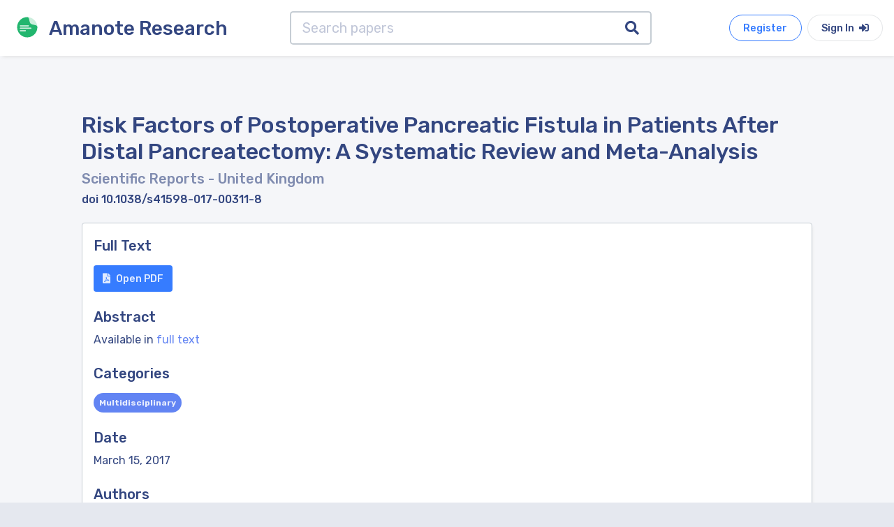

--- FILE ---
content_type: text/html; charset=utf-8
request_url: https://research.amanote.com/publication/nK_vAnQBKQvf0BhigkSv/risk-factors-of-postoperative-pancreatic-fistula-in-patients-after-distal-pancreatectomy
body_size: 4953
content:
<!DOCTYPE html><html lang="en"><head>
  <meta charset="utf-8">
  <title>(PDF) Risk Factors of Postoperative Pancreatic Fistula in</title>
  <meta name="description" content="Risk Factors of Postoperative Pancreatic Fistula in Patients After Distal Pancreatectomy: A Systematic Review and Meta-Analysis by Yun-Peng Peng,">

  <base href="/">
  <meta name="viewport" content="width=device-width, initial-scale=1">
  <link rel="icon" type="image/x-icon" href="favicon.ico">

  <!-- Global site tag (gtag.js) - Google Analytics -->
  <script async="" src="https://www.googletagmanager.com/gtag/js?id=UA-76535105-3"></script>
  <script>
    window.dataLayer = window.dataLayer || [];
    function gtag(){dataLayer.push(arguments);}
    gtag('js', new Date());

    gtag('config', 'UA-76535105-3');
  </script>

<link rel="stylesheet" href="styles.44e4bff52cd27c0374ec.css"><style ng-transition="serverApp"></style><style ng-transition="serverApp">.container[_ngcontent-sc21]{min-height:95vh}.search-bar[_ngcontent-sc21]{width:70%;max-width:700px;margin:auto}</style><style ng-transition="serverApp">.navbar[_ngcontent-sc18]{height:80px}</style><style ng-transition="serverApp">.page-footer[_ngcontent-sc19]{bottom:0;width:100%}</style><style ng-transition="serverApp">.search-input[_ngcontent-sc20]{border:2px solid #c6cdd4;height:60px;border-right:0}.search-button[_ngcontent-sc20]{border:2px solid #c6cdd4;border-left:0;color:#334680}</style></head>
<body>
  <app-root _nghost-sc16="" ng-version="10.0.3"><router-outlet _ngcontent-sc16=""></router-outlet><app-publications _nghost-sc21=""><app-navbar _ngcontent-sc21="" _nghost-sc18=""><div _ngcontent-sc18="" class="navbar navbar-expand-lg box-shadow white"><div _ngcontent-sc18="" id="pageTitle" class="navbar-brand pointer"><a _ngcontent-sc18="" href="/"><img _ngcontent-sc18="" src="assets/images/logo/amanote-logo-icon.svg" height="30px" alt="Amanote Research" class="float-left m-2 mr-3"><h3 _ngcontent-sc18="" class="m-2 d-none d-sm-block">Amanote Research</h3></a></div><div _ngcontent-sc18="" id="navbarToggler" class="collapse navbar-collapse order-1"><div _ngcontent-sc18="" class="flex d-flex"><app-search-bar _ngcontent-sc21="" class="search-bar" _nghost-sc20=""><div _ngcontent-sc20="" class="input-group input-group-lg search-input-group"><input _ngcontent-sc20="" type="text" placeholder="Search papers" aria-label="Search papers" class="form-control search-input" value=""><div _ngcontent-sc20="" class="input-group-append"><button _ngcontent-sc20="" class="input-group-text white search-button"><i _ngcontent-sc20="" class="fa fa-search"></i></button></div></div></app-search-bar><!----></div></div><ul _ngcontent-sc18="" class="flex-row nav order-lg-2"><a _ngcontent-sc18="" target="_blank" href="https://app.amanote.com/researcher/login" class="btn btn-outline btn-rounded b-primary text-primary btn-md mr-2">Register</a><a _ngcontent-sc18="" target="_blank" href="https://app.amanote.com/researcher/login" class="btn btn-md btn-rounded white">Sign In <i _ngcontent-sc18="" class="fas fa-sign-in-alt ml-1"></i></a></ul></div></app-navbar><div _ngcontent-sc21="" class="container mt-4"><div _ngcontent-sc21="" id="content-main" class="content-main"><div _ngcontent-sc21="" class="padding"><router-outlet _ngcontent-sc21=""></router-outlet><app-publication _nghost-sc25=""><div _ngcontent-sc25="" itemscope="" itemtype="http://schema.org/ScholarlyArticle"><h2 _ngcontent-sc25="" itemprop="name" class="mt-4">Risk Factors of Postoperative Pancreatic Fistula in Patients After Distal Pancreatectomy: A Systematic Review and Meta-Analysis</h2><h5 _ngcontent-sc25="" class="text-muted">Scientific Reports <span _ngcontent-sc25="">- United Kingdom</span><!----></h5><!----><h6 _ngcontent-sc25="" itemprop="identifier">doi 10.1038/s41598-017-00311-8</h6><!----><div _ngcontent-sc25="" class="mt-4 box box-shadow"><div _ngcontent-sc25="" class="box-body"><h5 _ngcontent-sc25="" class="mt-1">Full Text</h5><a _ngcontent-sc25="" rel="nofollow" itemprop="url" target="_blank" role="button" class="btn btn-md primary mt-2" href="https://app.amanote.com/note-taking/document/nK_vAnQBKQvf0BhigkSv"><i _ngcontent-sc25="" class="fas fa-file-pdf mr-2"></i>Open PDF</a><h5 _ngcontent-sc25="" class="mt-4">Abstract</h5><!----><p _ngcontent-sc25="">Available in <a _ngcontent-sc25="" rel="nofollow" target="_blank" class="text-accent" href="https://app.amanote.com/note-taking/document/nK_vAnQBKQvf0BhigkSv">full text</a></p><!----><div _ngcontent-sc25=""><h5 _ngcontent-sc25="" class="mt-4">Categories</h5><app-publication-label _ngcontent-sc25="" _nghost-sc22=""><a _ngcontent-sc22="" href="/publication/search?category=Multidisciplinary&amp;page=1"><span _ngcontent-sc22="" class="badge badge-pill mr-2 mt-2 accent p-2" itemprop="about">Multidisciplinary</span></a></app-publication-label><!----><!----></div><!----><h5 _ngcontent-sc25="" class="mt-4">Date</h5><p _ngcontent-sc25="" itemprop="datePublished">March 15, 2017</p><!----><!----><h5 _ngcontent-sc25="" class="mt-4">Authors</h5><app-publication-label _ngcontent-sc25="" _nghost-sc22=""><a _ngcontent-sc22="" href="/publication/search?author=Yun-Peng%20Peng&amp;page=1"><span _ngcontent-sc22="" class="badge badge-pill mr-2 mt-2 success p-2" itemprop="author">Yun-Peng Peng</span></a></app-publication-label><!----><app-publication-label _ngcontent-sc25="" _nghost-sc22=""><a _ngcontent-sc22="" href="/publication/search?author=Xiao-Le%20Zhu&amp;page=1"><span _ngcontent-sc22="" class="badge badge-pill mr-2 mt-2 success p-2" itemprop="author">Xiao-Le Zhu</span></a></app-publication-label><!----><app-publication-label _ngcontent-sc25="" _nghost-sc22=""><a _ngcontent-sc22="" href="/publication/search?author=Ling-Di%20Yin&amp;page=1"><span _ngcontent-sc22="" class="badge badge-pill mr-2 mt-2 success p-2" itemprop="author">Ling-Di Yin</span></a></app-publication-label><!----><app-publication-label _ngcontent-sc25="" _nghost-sc22=""><a _ngcontent-sc22="" href="/publication/search?author=Yi%20Zhu&amp;page=1"><span _ngcontent-sc22="" class="badge badge-pill mr-2 mt-2 success p-2" itemprop="author">Yi Zhu</span></a></app-publication-label><!----><app-publication-label _ngcontent-sc25="" _nghost-sc22=""><a _ngcontent-sc22="" href="/publication/search?author=Ji-Shu%20Wei&amp;page=1"><span _ngcontent-sc22="" class="badge badge-pill mr-2 mt-2 success p-2" itemprop="author">Ji-Shu Wei</span></a></app-publication-label><!----><app-publication-label _ngcontent-sc25="" _nghost-sc22=""><a _ngcontent-sc22="" href="/publication/search?author=Jun-Li%20Wu&amp;page=1"><span _ngcontent-sc22="" class="badge badge-pill mr-2 mt-2 success p-2" itemprop="author">Jun-Li Wu</span></a></app-publication-label><!----><app-publication-label _ngcontent-sc25="" _nghost-sc22=""><a _ngcontent-sc22="" href="/publication/search?author=Yi%20Miao&amp;page=1"><span _ngcontent-sc22="" class="badge badge-pill mr-2 mt-2 success p-2" itemprop="author">Yi Miao</span></a></app-publication-label><!----><!----><!----><div _ngcontent-sc25=""><h5 _ngcontent-sc25="" class="mt-4">Publisher</h5><p _ngcontent-sc25="" itemprop="publisher">Springer Science and Business Media LLC</p></div><!----><!----></div></div></div><!----><div _ngcontent-sc25=""><hr _ngcontent-sc25="" class="mt-5 mb-3"><h4 _ngcontent-sc25="" class="mb-3">Related search</h4><app-publication-card _ngcontent-sc25="" _nghost-sc23=""><div _ngcontent-sc23="" class="box box-shadow"><a _ngcontent-sc23="" href="/publication/EJy33HMBKQvf0Bhi8Xh8/overall-postoperative-morbidity-and-pancreatic-fistula-are-relatively-higher-after"><div _ngcontent-sc23="" class="box-header pointer"><h2 _ngcontent-sc23="" class="mb-2">Overall Postoperative Morbidity and Pancreatic Fistula Are Relatively Higher After Central Pancreatectomy Than Distal Pancreatic Resection: A Systematic Review and Meta-Analysis</h2><small _ngcontent-sc23="">BioMed Research International</small></div></a><div _ngcontent-sc23="" class="box-body pt-0"><app-publication-label _ngcontent-sc23="" _nghost-sc22=""><a _ngcontent-sc22="" href="/publication/search?category=Immunology&amp;page=1"><span _ngcontent-sc22="" class="badge badge-pill mr-2 mt-2 accent" itemprop="about">Immunology</span></a></app-publication-label><!----><app-publication-label _ngcontent-sc23="" _nghost-sc22=""><a _ngcontent-sc22="" href="/publication/search?category=Molecular%20Biology&amp;page=1"><span _ngcontent-sc22="" class="badge badge-pill mr-2 mt-2 accent" itemprop="about">Molecular Biology</span></a></app-publication-label><!----><app-publication-label _ngcontent-sc23="" _nghost-sc22=""><a _ngcontent-sc22="" href="/publication/search?category=Biochemistry&amp;page=1"><span _ngcontent-sc22="" class="badge badge-pill mr-2 mt-2 accent" itemprop="about">Biochemistry</span></a></app-publication-label><!----><app-publication-label _ngcontent-sc23="" _nghost-sc22=""><a _ngcontent-sc22="" href="/publication/search?category=Microbiology%20&amp;page=1"><span _ngcontent-sc22="" class="badge badge-pill mr-2 mt-2 accent" itemprop="about">Microbiology </span></a></app-publication-label><!----><app-publication-label _ngcontent-sc23="" _nghost-sc22=""><a _ngcontent-sc22="" href="/publication/search?category=Medicine&amp;page=1"><span _ngcontent-sc22="" class="badge badge-pill mr-2 mt-2 accent" itemprop="about">Medicine</span></a></app-publication-label><!----><app-publication-label _ngcontent-sc23="" _nghost-sc22=""><a _ngcontent-sc22="" href="/publication/search?category=Genetics&amp;page=1"><span _ngcontent-sc22="" class="badge badge-pill mr-2 mt-2 accent" itemprop="about">Genetics</span></a></app-publication-label><!----><!----></div><div _ngcontent-sc23="" class="box-footer pt-0"><app-publication-label _ngcontent-sc23="" _nghost-sc22=""><a _ngcontent-sc22="" href="/publication/search?year=2020&amp;page=1"><span _ngcontent-sc22="" class="badge badge-pill mr-2 mt-2 pink" itemprop="about">2020</span></a></app-publication-label><span _ngcontent-sc23="" class="badge badge-pill success mr-2">English</span></div></div></app-publication-card><!----><app-publication-card _ngcontent-sc25="" _nghost-sc23=""><div _ngcontent-sc23="" class="box box-shadow"><a _ngcontent-sc23="" href="/publication/cYl6z3MBKQvf0Bhi5vxm/a-review-of-methods-for-preventing-pancreatic-fistula-after-distal-pancreatectomy"><div _ngcontent-sc23="" class="box-header pointer"><h2 _ngcontent-sc23="" class="mb-2">A Review of Methods for Preventing Pancreatic Fistula After Distal Pancreatectomy</h2><small _ngcontent-sc23="">Polski Przeglad Chirurgiczny</small></div></a><div _ngcontent-sc23="" class="box-body pt-0"><app-publication-label _ngcontent-sc23="" _nghost-sc22=""><a _ngcontent-sc22="" href="/publication/search?category=Medicine&amp;page=1"><span _ngcontent-sc22="" class="badge badge-pill mr-2 mt-2 accent" itemprop="about">Medicine</span></a></app-publication-label><!----><app-publication-label _ngcontent-sc23="" _nghost-sc22=""><a _ngcontent-sc22="" href="/publication/search?category=Surgery&amp;page=1"><span _ngcontent-sc22="" class="badge badge-pill mr-2 mt-2 accent" itemprop="about">Surgery</span></a></app-publication-label><!----><!----></div><div _ngcontent-sc23="" class="box-footer pt-0"><app-publication-label _ngcontent-sc23="" _nghost-sc22=""><a _ngcontent-sc22="" href="/publication/search?year=2018&amp;page=1"><span _ngcontent-sc22="" class="badge badge-pill mr-2 mt-2 pink" itemprop="about">2018</span></a></app-publication-label><span _ngcontent-sc23="" class="badge badge-pill success mr-2">English</span></div></div></app-publication-card><!----><app-publication-card _ngcontent-sc25="" _nghost-sc23=""><div _ngcontent-sc23="" class="box box-shadow"><a _ngcontent-sc23="" href="/publication/3Kg0AnQBKQvf0Bhis0_g/systematic-review-and-meta-analysis-of-pancreatic-amylase-value-on-postoperative-day-1"><div _ngcontent-sc23="" class="box-header pointer"><h2 _ngcontent-sc23="" class="mb-2">Systematic Review and Meta-Analysis of Pancreatic Amylase Value on Postoperative Day 1 After Pancreatic Resection to Predict Postoperative Pancreatic Fistula</h2><small _ngcontent-sc23="">Pancreatology</small></div></a><div _ngcontent-sc23="" class="box-body pt-0"><app-publication-label _ngcontent-sc23="" _nghost-sc22=""><a _ngcontent-sc22="" href="/publication/search?category=Endocrinology&amp;page=1"><span _ngcontent-sc22="" class="badge badge-pill mr-2 mt-2 accent" itemprop="about">Endocrinology</span></a></app-publication-label><!----><app-publication-label _ngcontent-sc23="" _nghost-sc22=""><a _ngcontent-sc22="" href="/publication/search?category=Hepatology&amp;page=1"><span _ngcontent-sc22="" class="badge badge-pill mr-2 mt-2 accent" itemprop="about">Hepatology</span></a></app-publication-label><!----><app-publication-label _ngcontent-sc23="" _nghost-sc22=""><a _ngcontent-sc22="" href="/publication/search?category=Metabolism&amp;page=1"><span _ngcontent-sc22="" class="badge badge-pill mr-2 mt-2 accent" itemprop="about">Metabolism</span></a></app-publication-label><!----><app-publication-label _ngcontent-sc23="" _nghost-sc22=""><a _ngcontent-sc22="" href="/publication/search?category=Gastroenterology&amp;page=1"><span _ngcontent-sc22="" class="badge badge-pill mr-2 mt-2 accent" itemprop="about">Gastroenterology</span></a></app-publication-label><!----><app-publication-label _ngcontent-sc23="" _nghost-sc22=""><a _ngcontent-sc22="" href="/publication/search?category=Diabetes&amp;page=1"><span _ngcontent-sc22="" class="badge badge-pill mr-2 mt-2 accent" itemprop="about">Diabetes</span></a></app-publication-label><!----><!----></div><div _ngcontent-sc23="" class="box-footer pt-0"><app-publication-label _ngcontent-sc23="" _nghost-sc22=""><a _ngcontent-sc22="" href="/publication/search?year=2016&amp;page=1"><span _ngcontent-sc22="" class="badge badge-pill mr-2 mt-2 pink" itemprop="about">2016</span></a></app-publication-label><span _ngcontent-sc23="" class="badge badge-pill success mr-2">English</span></div></div></app-publication-card><!----><app-publication-card _ngcontent-sc25="" _nghost-sc23=""><div _ngcontent-sc23="" class="box box-shadow"><a _ngcontent-sc23="" href="/publication/iqyrAnQBKQvf0Bhin9Ax/the-oncological-safety-in-minimally-invasive-versus-open-distal-pancreatectomy-for"><div _ngcontent-sc23="" class="box-header pointer"><h2 _ngcontent-sc23="" class="mb-2">The Oncological Safety in Minimally Invasive Versus Open Distal Pancreatectomy for Pancreatic Ductal Adenocarcinoma: A Systematic Review and Meta-Analysis</h2><small _ngcontent-sc23="">Scientific Reports</small></div></a><div _ngcontent-sc23="" class="box-body pt-0"><app-publication-label _ngcontent-sc23="" _nghost-sc22=""><a _ngcontent-sc22="" href="/publication/search?category=Multidisciplinary&amp;page=1"><span _ngcontent-sc22="" class="badge badge-pill mr-2 mt-2 accent" itemprop="about">Multidisciplinary</span></a></app-publication-label><!----><!----></div><div _ngcontent-sc23="" class="box-footer pt-0"><app-publication-label _ngcontent-sc23="" _nghost-sc22=""><a _ngcontent-sc22="" href="/publication/search?year=2019&amp;page=1"><span _ngcontent-sc22="" class="badge badge-pill mr-2 mt-2 pink" itemprop="about">2019</span></a></app-publication-label><span _ngcontent-sc23="" class="badge badge-pill success mr-2">English</span></div></div></app-publication-card><!----><app-publication-card _ngcontent-sc25="" _nghost-sc23=""><div _ngcontent-sc23="" class="box box-shadow"><a _ngcontent-sc23="" href="/publication/LYwM03MBKQvf0Bhi8pZa/a-case-of-late-onset-postoperative-pancreatic-pleural-effusion-after-laparoscopic-distal"><div _ngcontent-sc23="" class="box-header pointer"><h2 _ngcontent-sc23="" class="mb-2">A Case of Late-Onset Postoperative Pancreatic Pleural Effusion After Laparoscopic Distal Pancreatectomy</h2><small _ngcontent-sc23="">Suizo</small></div></a><div _ngcontent-sc23="" class="box-body pt-0"><!----></div><div _ngcontent-sc23="" class="box-footer pt-0"><app-publication-label _ngcontent-sc23="" _nghost-sc22=""><a _ngcontent-sc22="" href="/publication/search?year=2012&amp;page=1"><span _ngcontent-sc22="" class="badge badge-pill mr-2 mt-2 pink" itemprop="about">2012</span></a></app-publication-label><span _ngcontent-sc23="" class="badge badge-pill success mr-2">English</span></div></div></app-publication-card><!----><app-publication-card _ngcontent-sc25="" _nghost-sc23=""><div _ngcontent-sc23="" class="box box-shadow"><a _ngcontent-sc23="" href="/publication/iJgs23MBKQvf0Bhi19-l/pancreato-jejunostomy-versus-hand-sewn-closure-of-the-pancreatic-stump-to-prevent"><div _ngcontent-sc23="" class="box-header pointer"><h2 _ngcontent-sc23="" class="mb-2">Pancreato-Jejunostomy Versus Hand-Sewn Closure of the Pancreatic Stump to Prevent Pancreatic Fistula After Distal Pancreatectomy: A Retrospective Analysis</h2><small _ngcontent-sc23="">BMC Surgery</small></div></a><div _ngcontent-sc23="" class="box-body pt-0"><app-publication-label _ngcontent-sc23="" _nghost-sc22=""><a _ngcontent-sc22="" href="/publication/search?category=Medicine&amp;page=1"><span _ngcontent-sc22="" class="badge badge-pill mr-2 mt-2 accent" itemprop="about">Medicine</span></a></app-publication-label><!----><app-publication-label _ngcontent-sc23="" _nghost-sc22=""><a _ngcontent-sc22="" href="/publication/search?category=Surgery&amp;page=1"><span _ngcontent-sc22="" class="badge badge-pill mr-2 mt-2 accent" itemprop="about">Surgery</span></a></app-publication-label><!----><!----></div><div _ngcontent-sc23="" class="box-footer pt-0"><app-publication-label _ngcontent-sc23="" _nghost-sc22=""><a _ngcontent-sc22="" href="/publication/search?year=2013&amp;page=1"><span _ngcontent-sc22="" class="badge badge-pill mr-2 mt-2 pink" itemprop="about">2013</span></a></app-publication-label><span _ngcontent-sc23="" class="badge badge-pill success mr-2">English</span></div></div></app-publication-card><!----><app-publication-card _ngcontent-sc25="" _nghost-sc23=""><div _ngcontent-sc23="" class="box box-shadow"><a _ngcontent-sc23="" href="/publication/2aMV43MBKQvf0Bhii87K/total-pancreatectomy-compared-with-pancreaticoduodenectomy-a-systematic-review-and"><div _ngcontent-sc23="" class="box-header pointer"><h2 _ngcontent-sc23="" class="mb-2">Total Pancreatectomy Compared With Pancreaticoduodenectomy: A Systematic Review and Meta-Analysis</h2><small _ngcontent-sc23="">Cancer Management and Research</small></div></a><div _ngcontent-sc23="" class="box-body pt-0"><app-publication-label _ngcontent-sc23="" _nghost-sc22=""><a _ngcontent-sc22="" href="/publication/search?category=Oncology&amp;page=1"><span _ngcontent-sc22="" class="badge badge-pill mr-2 mt-2 accent" itemprop="about">Oncology</span></a></app-publication-label><!----><!----></div><div _ngcontent-sc23="" class="box-footer pt-0"><app-publication-label _ngcontent-sc23="" _nghost-sc22=""><a _ngcontent-sc22="" href="/publication/search?year=2019&amp;page=1"><span _ngcontent-sc22="" class="badge badge-pill mr-2 mt-2 pink" itemprop="about">2019</span></a></app-publication-label><span _ngcontent-sc23="" class="badge badge-pill success mr-2">English</span></div></div></app-publication-card><!----><app-publication-card _ngcontent-sc25="" _nghost-sc23=""><div _ngcontent-sc23="" class="box box-shadow"><a _ngcontent-sc23="" href="/publication/eZtr3HMBKQvf0BhitMkF/incidence-prognostic-factors-and-impact-of-postoperative-delirium-after-major-vascular"><div _ngcontent-sc23="" class="box-header pointer"><h2 _ngcontent-sc23="" class="mb-2">Incidence, Prognostic Factors and Impact of Postoperative Delirium After Major Vascular Surgery: A Meta-Analysis and Systematic Review</h2><small _ngcontent-sc23="">Vascular Medicine</small></div></a><div _ngcontent-sc23="" class="box-body pt-0"><app-publication-label _ngcontent-sc23="" _nghost-sc22=""><a _ngcontent-sc22="" href="/publication/search?category=Medicine&amp;page=1"><span _ngcontent-sc22="" class="badge badge-pill mr-2 mt-2 accent" itemprop="about">Medicine</span></a></app-publication-label><!----><app-publication-label _ngcontent-sc23="" _nghost-sc22=""><a _ngcontent-sc22="" href="/publication/search?category=Cardiovascular%20Medicine&amp;page=1"><span _ngcontent-sc22="" class="badge badge-pill mr-2 mt-2 accent" itemprop="about">Cardiovascular Medicine</span></a></app-publication-label><!----><app-publication-label _ngcontent-sc23="" _nghost-sc22=""><a _ngcontent-sc22="" href="/publication/search?category=Cardiology&amp;page=1"><span _ngcontent-sc22="" class="badge badge-pill mr-2 mt-2 accent" itemprop="about">Cardiology</span></a></app-publication-label><!----><!----></div><div _ngcontent-sc23="" class="box-footer pt-0"><app-publication-label _ngcontent-sc23="" _nghost-sc22=""><a _ngcontent-sc22="" href="/publication/search?year=2017&amp;page=1"><span _ngcontent-sc22="" class="badge badge-pill mr-2 mt-2 pink" itemprop="about">2017</span></a></app-publication-label><span _ngcontent-sc23="" class="badge badge-pill success mr-2">English</span></div></div></app-publication-card><!----><app-publication-card _ngcontent-sc25="" _nghost-sc23=""><div _ngcontent-sc23="" class="box box-shadow"><a _ngcontent-sc23="" href="/publication/NYuw0nMBKQvf0Bhihsgf/risk-factors-for-neuroendocrine-neoplasms-a-systematic-review-and-meta-analysis"><div _ngcontent-sc23="" class="box-header pointer"><h2 _ngcontent-sc23="" class="mb-2">Risk Factors for Neuroendocrine Neoplasms: A Systematic Review and Meta-Analysis</h2><small _ngcontent-sc23="">Annals of Oncology</small></div></a><div _ngcontent-sc23="" class="box-body pt-0"><app-publication-label _ngcontent-sc23="" _nghost-sc22=""><a _ngcontent-sc22="" href="/publication/search?category=Medicine&amp;page=1"><span _ngcontent-sc22="" class="badge badge-pill mr-2 mt-2 accent" itemprop="about">Medicine</span></a></app-publication-label><!----><app-publication-label _ngcontent-sc23="" _nghost-sc22=""><a _ngcontent-sc22="" href="/publication/search?category=Oncology&amp;page=1"><span _ngcontent-sc22="" class="badge badge-pill mr-2 mt-2 accent" itemprop="about">Oncology</span></a></app-publication-label><!----><app-publication-label _ngcontent-sc23="" _nghost-sc22=""><a _ngcontent-sc22="" href="/publication/search?category=Hematology&amp;page=1"><span _ngcontent-sc22="" class="badge badge-pill mr-2 mt-2 accent" itemprop="about">Hematology</span></a></app-publication-label><!----><!----></div><div _ngcontent-sc23="" class="box-footer pt-0"><app-publication-label _ngcontent-sc23="" _nghost-sc22=""><a _ngcontent-sc22="" href="/publication/search?year=2016&amp;page=1"><span _ngcontent-sc22="" class="badge badge-pill mr-2 mt-2 pink" itemprop="about">2016</span></a></app-publication-label><span _ngcontent-sc23="" class="badge badge-pill success mr-2">English</span></div></div></app-publication-card><!----><!----></div><!----></app-publication><!----></div></div></div><app-footer _ngcontent-sc21="" _nghost-sc19=""><footer _ngcontent-sc19="" class="ui-footer footer-dark dark"><div _ngcontent-sc19="" class="container pt-5 pb-2"><div _ngcontent-sc19="" class="row"><div _ngcontent-sc19="" class="col-lg-4 col-md-4 col-sm-12 footer-about footer-col center-on-sm"><h3 _ngcontent-sc19="" class="text-white">Amanote Research</h3><p _ngcontent-sc19="" class="mt-1">Note-taking for researchers</p></div><div _ngcontent-sc19="" class="col-lg-3 offset-lg-5 col-md-7 offset-md-1 col-sm-12 footer-col center-on-sm"><h6 _ngcontent-sc19="" class="heading footer-heading">Follow Amanote</h6><div _ngcontent-sc19="" class="social-media"><a _ngcontent-sc19="" href="https://facebook.com/AmanoteSoftware/" target="_blank" class="mr-4 text-white"><i _ngcontent-sc19="" class="fab fa-facebook-f"></i></a><a _ngcontent-sc19="" href="https://www.youtube.com/channel/UCtGjVWFexgD2BiNx90gECvA" target="_blank" class="mr-4 text-white"><i _ngcontent-sc19="" class="fab fa-youtube"></i></a><a _ngcontent-sc19="" href="https://www.linkedin.com/company/amanote/" target="_blank" class="text-white"><i _ngcontent-sc19="" class="fab fa-linkedin-in"></i></a></div></div></div></div><hr _ngcontent-sc19="" width="95%"><div _ngcontent-sc19="" class="footer-copyright"><div _ngcontent-sc19="" class="container"><div _ngcontent-sc19="" class="row"><div _ngcontent-sc19="" class="col-sm-6 center-on-sm"><p _ngcontent-sc19="">© 2026 Amaplex Software S.P.R.L. All rights reserved.</p></div><div _ngcontent-sc19="" class="col-sm-6 text-right"><a _ngcontent-sc19="" href="https://www.iubenda.com/privacy-policy/8179069/full-legal" target="_blank" class="mr-5">Privacy Policy</a><a _ngcontent-sc19="" href="https://amanote.com/legal/refund.html" target="_blank">Refund Policy</a></div></div></div></div></footer></app-footer></app-publications><!----></app-root>

  <script type="application/ld+json">
    {
      "@context": "http://schema.org",
      "@type": "Organization",
      "name": "ACME",
      "url": "https://research.amanote.com/",
      "address": "",
      "sameAs": [
        "https://facebook.com/AmanoteSoftware/",
        "https://www.linkedin.com/company/amanote/"
      ]
    }
  </script>
<script src="runtime-es2015.409e6590615fb48d139f.js" type="module"></script><script src="runtime-es5.409e6590615fb48d139f.js" nomodule="" defer=""></script><script src="polyfills-es5.9da6ab4ead8c74d04e6b.js" nomodule="" defer=""></script><script src="polyfills-es2015.741abfe44230fec291ab.js" type="module"></script><script src="main-es2015.1dbc2f363ec82a448cb1.js" type="module"></script><script src="main-es5.1dbc2f363ec82a448cb1.js" nomodule="" defer=""></script>

<script id="serverApp-state" type="application/json">{&q;G.https://4zim7k1lfl.execute-api.eu-west-1.amazonaws.com/v1//publications/_doc/nK_vAnQBKQvf0BhigkSv?&q;:{&q;body&q;:{&q;_index&q;:&q;publications-v1&q;,&q;_type&q;:&q;_doc&q;,&q;_id&q;:&q;nK_vAnQBKQvf0BhigkSv&q;,&q;_version&q;:1,&q;_seq_no&q;:550971,&q;_primary_term&q;:1,&q;found&q;:true,&q;_source&q;:{&q;author&q;:[{&q;name&q;:&q;Yun-Peng Peng&q;},{&q;name&q;:&q;Xiao-Le Zhu&q;},{&q;name&q;:&q;Ling-Di Yin&q;},{&q;name&q;:&q;Yi Zhu&q;},{&q;name&q;:&q;Ji-Shu Wei&q;},{&q;name&q;:&q;Jun-Li Wu&q;},{&q;name&q;:&q;Yi Miao&q;}],&q;link&q;:[{&q;url&q;:&q;https://www.nature.com/articles/s41598-017-00311-8.pdf&q;,&q;type&q;:&q;fulltext&q;,&q;content_type&q;:&q;pdf&q;}],&q;identifier&q;:[{&q;type&q;:&q;doi&q;,&q;id&q;:&q;10.1038/s41598-017-00311-8&q;}],&q;journal&q;:{&q;title&q;:&q;Scientific Reports&q;,&q;identifier&q;:[{&q;type&q;:&q;issn&q;,&q;id&q;:&q;2045-2322&q;}],&q;country&q;:&q;United Kingdom&q;,&q;region&q;:&q;Western Europe&q;,&q;category&q;:[&q;Multidisciplinary&q;],&q;h_index&q;:179,&q;score&q;:46},&q;type&q;:&q;journal-article&q;,&q;year&q;:2017,&q;date&q;:&q;2017-03-15T00:00:00&q;,&q;publisher&q;:&q;Springer Science and Business Media LLC&q;,&q;title&q;:&q;Risk Factors of Postoperative Pancreatic Fistula in Patients After Distal Pancreatectomy: A Systematic Review and Meta-Analysis&q;,&q;license&q;:[[{&q;type&q;:&q;cc-by&q;,&q;title&q;:&q;cc-by&q;}]],&q;open_access&q;:true,&q;language&q;:&q;English&q;,&q;id&q;:&q;nK_vAnQBKQvf0BhigkSv&q;}},&q;headers&q;:{&q;content-type&q;:[&q;application/json&q;],&q;content-length&q;:[&q;1024&q;],&q;connection&q;:[&q;keep-alive&q;],&q;date&q;:[&q;Fri, 16 Jan 2026 14:04:12 GMT&q;],&q;x-amzn-trace-id&q;:[&q;Root=1-696a455b-76a6edd3789611bd564fe552;Parent=00cf2f02d092e8a5;Sampled=0;Lineage=1:68deec0f:0&q;],&q;x-amzn-requestid&q;:[&q;6e5c640b-a173-4f1c-827f-a2783f965b52&q;],&q;access-control-allow-origin&q;:[&q;*&q;],&q;access-control-allow-headers&q;:[&q;Content-Type, Authorization&q;],&q;x-amz-apigw-id&q;:[&q;XR_GaGgqDoEERZQ=&q;],&q;access-control-allow-methods&q;:[&q;GET, POST, OPTIONS&q;],&q;x-cache&q;:[&q;Miss from cloudfront&q;],&q;via&q;:[&q;1.1 4077d2044c7730bc5c47619dce919130.cloudfront.net (CloudFront)&q;],&q;x-amz-cf-pop&q;:[&q;DUB56-P4&q;],&q;x-amz-cf-id&q;:[&q;2lGkVUCNt0zw9LMaKd-dG4VnlfUfZkoHcIVHMVjrjcrBRmGPZnPT9A==&q;]},&q;status&q;:200,&q;statusText&q;:&q;OK&q;,&q;url&q;:&q;https://4zim7k1lfl.execute-api.eu-west-1.amazonaws.com/v1//publications/_doc/nK_vAnQBKQvf0BhigkSv&q;}}</script></body></html>